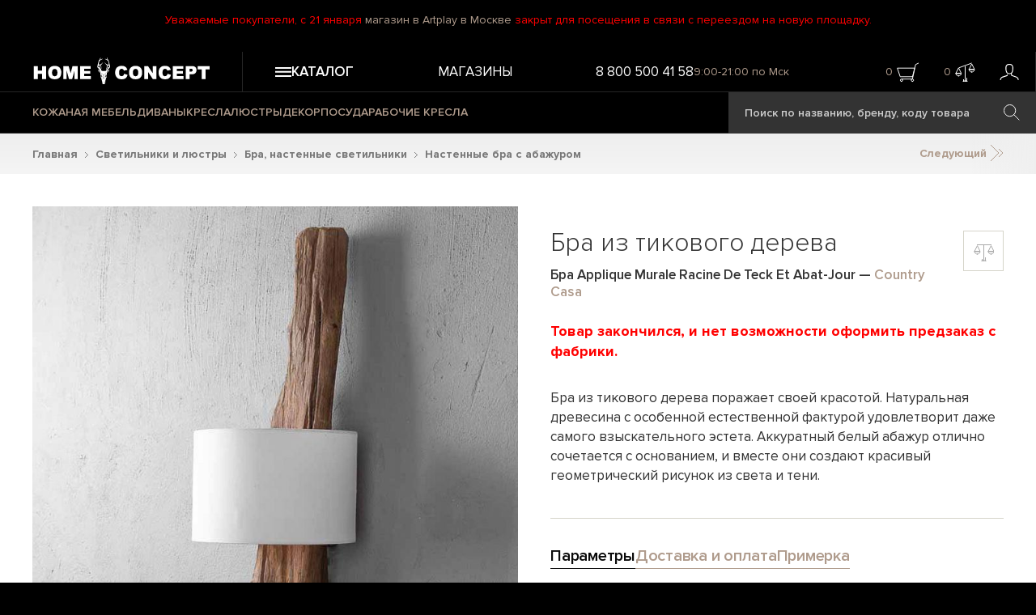

--- FILE ---
content_type: text/html; charset=utf-8
request_url: https://homeconcept.ru/catalog/product/applique-murale-racine-de-teck-et-abat-jour/
body_size: 17008
content:
<!DOCTYPE HTML>
<html lang="ru">
<head>
    <title>Бра Applique Murale Racine De Teck Et Abat-Jour, Country Casa | Home Concept</title>
    <link href="/favicon.ico" rel="icon" type="image/x-icon"/>
    <link href="/favicon.ico" rel="shortcut icon" type="image/x-icon"/>
    <meta name="format-detection" content="telephone=no">
    <meta name="cmsmagazine" content="ec3775270346e81f8bbbb0ded9e61a91"/>
    <meta name="viewport" id="vp" content="width=device-width, initial-scale=1">
    <meta name="theme-color" content="#AF9B8C">
    <meta name="mobile-web-app-capable" content="yes">
    <meta name="apple-mobile-web-app-status-bar-style" content="#AF9B8C">
    <meta name="yandex-verification" content="73c296e5accedd13" />
    <meta name="google-site-verification" content="RuLEfw76oVxpXe3M7xZEpabunYjcvcD6ekveErdLiPE" />
    <meta http-equiv="Content-Type" content="text/html; charset=utf-8" />
<meta name="description" content="Бра из тикового дерева от 43600 руб. Бренд: Country Casa. В наличии или по предзаказу с фабрики. Интерьерные магазины в Москве, Санкт-Петербурге, Оренбурге и Уфе. Доставка по всей России." />
<link rel="canonical" href="https://homeconcept.ru/catalog/product/applique-murale-racine-de-teck-et-abat-jour/" />
<link href="/local/templates/homeconcept2015/styles.css?17536997641106" type="text/css"  data-template-style="true"  rel="stylesheet" />
<link href="/assets/build/css/common.css?1768324707104583" type="text/css"  data-template-style="true"  rel="stylesheet" />
<link href="/assets/build/css/catalog-product.css?176547577880390" type="text/css"  data-template-style="true"  rel="stylesheet" />
<script>if(!window.BX)window.BX={};if(!window.BX.message)window.BX.message=function(mess){if(typeof mess==='object'){for(let i in mess) {BX.message[i]=mess[i];} return true;}};</script>
<script>(window.BX||top.BX).message({"JS_CORE_LOADING":"Загрузка...","JS_CORE_NO_DATA":"- Нет данных -","JS_CORE_WINDOW_CLOSE":"Закрыть","JS_CORE_WINDOW_EXPAND":"Развернуть","JS_CORE_WINDOW_NARROW":"Свернуть в окно","JS_CORE_WINDOW_SAVE":"Сохранить","JS_CORE_WINDOW_CANCEL":"Отменить","JS_CORE_WINDOW_CONTINUE":"Продолжить","JS_CORE_H":"ч","JS_CORE_M":"м","JS_CORE_S":"с","JSADM_AI_HIDE_EXTRA":"Скрыть лишние","JSADM_AI_ALL_NOTIF":"Показать все","JSADM_AUTH_REQ":"Требуется авторизация!","JS_CORE_WINDOW_AUTH":"Войти","JS_CORE_IMAGE_FULL":"Полный размер"});</script>

<script src="/bitrix/js/main/core/core.min.js?1756188522229643"></script>

<script>BX.Runtime.registerExtension({"name":"main.core","namespace":"BX","loaded":true});</script>
<script>BX.setJSList(["\/bitrix\/js\/main\/core\/core_ajax.js","\/bitrix\/js\/main\/core\/core_promise.js","\/bitrix\/js\/main\/polyfill\/promise\/js\/promise.js","\/bitrix\/js\/main\/loadext\/loadext.js","\/bitrix\/js\/main\/loadext\/extension.js","\/bitrix\/js\/main\/polyfill\/promise\/js\/promise.js","\/bitrix\/js\/main\/polyfill\/find\/js\/find.js","\/bitrix\/js\/main\/polyfill\/includes\/js\/includes.js","\/bitrix\/js\/main\/polyfill\/matches\/js\/matches.js","\/bitrix\/js\/ui\/polyfill\/closest\/js\/closest.js","\/bitrix\/js\/main\/polyfill\/fill\/main.polyfill.fill.js","\/bitrix\/js\/main\/polyfill\/find\/js\/find.js","\/bitrix\/js\/main\/polyfill\/matches\/js\/matches.js","\/bitrix\/js\/main\/polyfill\/core\/dist\/polyfill.bundle.js","\/bitrix\/js\/main\/core\/core.js","\/bitrix\/js\/main\/polyfill\/intersectionobserver\/js\/intersectionobserver.js","\/bitrix\/js\/main\/lazyload\/dist\/lazyload.bundle.js","\/bitrix\/js\/main\/polyfill\/core\/dist\/polyfill.bundle.js","\/bitrix\/js\/main\/parambag\/dist\/parambag.bundle.js"]);
</script>
<script>(window.BX||top.BX).message({"LANGUAGE_ID":"ru","FORMAT_DATE":"DD.MM.YYYY","FORMAT_DATETIME":"DD.MM.YYYY HH:MI:SS","COOKIE_PREFIX":"BITRIX_SM","SERVER_TZ_OFFSET":"10800","UTF_MODE":"Y","SITE_ID":"s1","SITE_DIR":"\/","USER_ID":"","SERVER_TIME":1769093455,"USER_TZ_OFFSET":0,"USER_TZ_AUTO":"Y","bitrix_sessid":"ce04498eb13484f1327eeea56c75d993"});</script>


<script>BX.message({"AB_RS_MAX_SIZE":"Выделенный текст слишком большой (максимум 500 символов)","AB_RS_MIN_SIZE":"Необходимо выделить ошибку","AB_RS_SEND_TEXT":"Благодарим за Ваше сообщение, в ближайшее время мы постараемся исправить данную ошибку.","AB_RS_PLACEHOLDER":"Ваш комментарий","AB_RS_TITLE":"Сообщить об ошибке","AB_RS_BUTTON":"Отправить"});</script>
<script type="application/ld+json">{
    "@context": "https://schema.org/",
    "@type": "Product",
    "name": "Бра из тикового дерева",
    "image": [],
    "brand": {
        "@type": "Brand",
        "name": "Country Casa"
    },
    "aggregateRating": {
        "@type": "AggregateRating",
        "ratingValue": "5",
        "ratingCount": "261"
    },
    "offers": {
        "@type": "AggregateOffer",
        "offerCount": 1,
        "lowPrice": null,
        "highPrice": null,
        "priceCurrency": "RUB"
    },
    "additionalProperty": [
        {
            "@type": "PropertyValue",
            "name": "Ширина",
            "value": "38"
        },
        {
            "@type": "PropertyValue",
            "name": "Высота",
            "value": "100"
        },
        {
            "@type": "PropertyValue",
            "name": "Цоколь",
            "value": "E27"
        },
        {
            "@type": "PropertyValue",
            "name": "Мощность лампочки",
            "value": "60"
        },
        {
            "@type": "PropertyValue",
            "name": "Кол-во лампочек",
            "value": "1"
        },
        {
            "@type": "PropertyValue",
            "name": "Лампочка(и) в комплекте",
            "value": "нет"
        },
        {
            "@type": "PropertyValue",
            "name": "Материал",
            "value": "тиковое дерево"
        },
        {
            "@type": "PropertyValue",
            "name": "Вес в упаковке",
            "value": "13"
        },
        {
            "@type": "PropertyValue",
            "name": "Объем в упаковке",
            "value": "0.09"
        },
        {
            "@type": "PropertyValue",
            "name": "Помещение",
            "value": "Гостиная, Кабинет, Кухня-столовая, Спальня, Терраса"
        },
        {
            "@type": "PropertyValue",
            "name": "Бренд",
            "value": "Country Casa"
        },
        {
            "@type": "PropertyValue",
            "name": "Страна бренда",
            "value": "Франция"
        },
        {
            "@type": "PropertyValue",
            "name": "Производство",
            "value": "Индонезия"
        }
    ]
}</script>
<!-- dev2fun module opengraph -->
<meta property="og:title" content="Бра Applique Murale Racine De Teck Et Abat-Jour, Country Casa | Home Concept"/>
<meta property="og:description" content="Бра из тикового дерева от 43600 руб. Бренд: Country Casa. В наличии или по предзаказу с фабрики. Интерьерные магазины в Москве, Санкт-Петербурге, Оренбурге и Уф..."/>
<meta property="og:url" content="https://homeconcept.ru/catalog/product/applique-murale-racine-de-teck-et-abat-jour/"/>
<meta property="og:type" content="website"/>
<meta property="og:site_name" content="Home Concept"/>
<meta property="og:image" content="https://homeconcept.ru/images/hc-logo-schema.png"/>
<meta property="og:locale" content="ru_RU"/>
<meta property="og:image:width" content="400"/>
<meta property="og:image:height" content="400"/>
<meta property="og:image:secure_url" content="https://homeconcept.ru/images/hc-logo-schema.png"/>
<meta property="og:image:type" content="image/png"/>
<!-- /dev2fun module opengraph -->



<script src="/assets/build/js/runtime.js?17654757781469"></script>
<script src="/assets/build/js/0.js?176547577888694"></script>
<script src="/assets/build/js/1.js?176547577812586"></script>
<script src="/assets/build/js/common.js?1765475778326087"></script>
<script src="/local/templates/homeconcept2015/js/script.js?176164976346546"></script>
<script src="/local/components/maximaster/search.title/script.js?170480172410012"></script>
<script src="/assets/build/js/catalog-product.js?1765475778164510"></script>
<script src="/local/components/maximaster/catalog.element/templates/catalog/script.js?176586718023108"></script>
<script src="/local/templates/homeconcept2015/js/jquery.printPage.js?17048017252194"></script>


    <script>
        window.dataLayer = window.dataLayer || [];
        function gtag(){dataLayer.push(arguments);}
        gtag('js', new Date());
        gtag('config', 'AW-866208544');
        gtag('config', 'UA-93490327-2');
    </script>
    </head>
<body class="page-catalog-product">
<div>
        <script>
        //--heightOfBannerTop для расчета высоты слайда на главной
        var heightOfBannerTop = 0;
        document.documentElement.style.setProperty('--heightOfBannerTop', "".concat(heightOfBannerTop, "px"));
    </script>
    	<div class="header__top-text">
        <p>Уважаемые покупатели, с 21 января <a href="/stores/moscow/artplay/">магазин в Artplay в Москве</a> закрыт для посещения в связи с переездом на новую площадку.</p>    </div>
    <div class="header__wrapper js-sticky-header">
        <header class="header">
            <div class="header__row">
                <div class="header__logo-wrapper header__column">
                    <a class="header__logo" href="/">
                        <img src="/assets/images/svg/logo.svg" loading="lazy" class="header__logo-image" alt="Home Concept">
                        <img src="/assets/images/svg/logo-small.svg" loading="lazy" class="header__logo-image--small" alt="Home Concept">
                    </a>
                </div>
                <div class="header__top header__column">
                    <div class="js-header-menu-button header__menu-button">
                        <svg class="header__icon-hamburger">
                            <use xlink:href="#burger-3-lines"></use>
                        </svg>
                        <span>Каталог</span>
                    </div>
                    <div class="header__top-menu">
                        
            <a href="/stores/" class="header__menu-top-item">Магазины</a>
                        </div>
                    <div class="header__top-search">
                        <span class="header__search-icon-wrapper js-header-search-button"></span>
                    </div>
                    <div class="header__top-info">
                        <span class="header__phone">
                            <a href="tel:88005004158" class="phone"><span>8 800 500 41 58</span></a>                        </span>
                        <span class="header__working-time">
                            9:00-21:00 по Мск                        </span>
                    </div>
                    <div class="header__user-info">
                        <div class="header__user-info-basket header-top-basket-block">
                                                        <span class="header__user-info-count span-basket-quantity-item">0</span>
                                                            <span class="header__basket-icon-wrapper js-add-yandex-target-click" data-target="cart_click_header">
                            <svg class="header__basket-icon">
                                <use xlink:href="#basket"></use>
                            </svg>
                        </span>
                                                    </div>
                        <div class="header__user-info-compare header-top-compare-block">
                            <span class="header__user-info-count span-basket-quantity-item">0</span>
                                                            <span class="header__compare-icon-wrapper js-add-yandex-target-click" data-target="compare_click_header">
                            <svg class="header__compare-icon">
                                <use xlink:href="#compare-active"></use>
                            </svg>
                        </span>
                                                    </div>
                        <div class="header__user-info-user">
                            <a href="/personal/" class="header__person-link">
                                                                    <svg class="header__person-icon">
                                        <use xlink:href="#person"></use>
                                    </svg>
                                                            </a>
                        </div>
                    </div>
                </div>
            </div>
            <div class="header__row header__row--bottom">
                <div class="header__column">
                    <div class="header__bottom-menu">
                        
            <a href="/catalog/mebel/f/type_of_material-is-leather/a/" class="header__menu-bottom-item ">КОЖАНАЯ МЕБЕЛЬ</a>
            <a href="/catalog/mebel/sofas/" class="header__menu-bottom-item ">ДИВАНЫ</a>
            <a href="/catalog/mebel/armchairs/" class="header__menu-bottom-item ">КРЕСЛА</a>
            <a href="/catalog/lighting/chandeliers/" class="header__menu-bottom-item ">ЛЮСТРЫ</a>
            <a href="/catalog/decor/" class="header__menu-bottom-item ">ДЕКОР</a>
            <a href="/catalog/tableware/" class="header__menu-bottom-item ">ПОСУДА</a>
            <a href="/catalog/mebel/armchairs/desk-chairs/" class="header__menu-bottom-item yellow">РАБОЧИЕ КРЕСЛА</a>
                        </div>
                        <div id="title-search" class="search-navbar bx_search_container">
        <form class="js-search-form" action="/search/">
            <input id="title-search-input" type="text" name="q" value="" placeholder="Поиск по названию, бренду, коду товара" autocomplete="off" class="search-navbar__text bx_input_text"/>
            <input name="s" type="submit" value="" class="search-navbar__submit icon icon-search" />
        </form>
    </div>
<script>
    BX.ready(function(){
        new JCTitleSearch({
            'AJAX_PAGE' : '/catalog/product/applique-murale-racine-de-teck-et-abat-jour/',
            'CONTAINER_ID': 'title-search',
            'INPUT_ID': 'title-search-input',
            'MIN_QUERY_LEN': 3
        });
    });
</script>

                </div>
            </div>
        </header>
        <div class="header-menu-mobile"></div>
    </div>


<div class="catalog-product__block-wrapper">
    <div class="catalog-product">
        <div class="bx_breadcrumbs__wrapper"><div itemscope itemtype="http://schema.org/BreadcrumbList" class="bx_breadcrumbs" id="bx_breadcrumbs"><ul><li itemprop="itemListElement" itemscope itemtype="http://schema.org/ListItem">      <a itemprop="item" href="//homeconcept.ru/" title="Главная">Главная</a><svg class="icon-arrow-next-7 bx_breadcrumbs__separator">
                            <use xlink:href="#right-arrow-7"></use>
                        </svg>      <meta itemprop="name" content="Главная"/>      <meta itemprop="position" content="1" /></li><li itemprop="itemListElement" itemscope itemtype="http://schema.org/ListItem">      <a itemprop="item" href="//homeconcept.ru/catalog/lighting/" title="Светильники и люстры">Светильники и люстры</a><svg class="icon-arrow-next-7 bx_breadcrumbs__separator">
                            <use xlink:href="#right-arrow-7"></use>
                        </svg>      <meta itemprop="name" content="Светильники и люстры"/>      <meta itemprop="position" content="2" /></li><li itemprop="itemListElement" itemscope itemtype="http://schema.org/ListItem">      <a itemprop="item" href="//homeconcept.ru/catalog/lighting/sconces/" title="Бра, настенные светильники">Бра, настенные светильники</a><svg class="icon-arrow-next-7 bx_breadcrumbs__separator">
                            <use xlink:href="#right-arrow-7"></use>
                        </svg>      <meta itemprop="name" content="Бра, настенные светильники"/>      <meta itemprop="position" content="3" /></li><li itemprop="itemListElement" itemscope itemtype="http://schema.org/ListItem">      <a itemprop="item" href="//homeconcept.ru/catalog/lighting/sconces/sconces-with-shades/" title="Настенные бра с абажуром">Настенные бра с абажуром</a>      <meta itemprop="name" content="Настенные бра с абажуром"/>      <meta itemprop="position" content="4" /></li></ul></div></div>        <div class="catalog-product__navigation">
            <a href="" class="prev-item-link">
                <svg class="icon-arrow-double">
                    <use xlink:href="#arrow-double"></use>
                </svg>
                Предыдущий</a>
            <a href="" class="next-item-link">Следующий
                <svg class="icon-arrow-double">
                    <use xlink:href="#arrow-double"></use>
                </svg></a>
        </div>


            <div class="catalog-product__wrapper">
        <div class="catalog-product__row">
            <div class="catalog-product__col catalog-product__col--left">
                <div class="block-photo">
                    <div class="catalog-product__item-shield-list">
                                                                                                                                            </div>
                    <div class="detail-photo">
                                                <div class="swiper-wrapper catalog-product__image-slider">
                                                                                        <a href="javascript:void(0);">
                                    <picture>
                                        <source srcset="/upload/resize_cache/iblock/797/400_400_0/Applique-Murale-Racine-De-Teck-Et-Abat-Jour-TF006-1-h.jpg " media="(max-width: 440px)">
                                        <img class="catalog-product__one-offer-image" src="/upload/resize_cache/iblock/797/750_750_0/Applique-Murale-Racine-De-Teck-Et-Abat-Jour-TF006-1-h.jpg"
                                             loading="lazy"
                                             alt="Бра из тикового дерева Applique Murale Racine De Teck Et Abat-Jour"/>
                                    </picture>
                                </a>
                                                        
                                                    </div>

                        <div class="catalog-product__image-slider__navigation">
                            <div class="catalog-product__image-slider__navigation-button catalog-product__image-slider__prev swiper-button-disabled" style="">
                                <svg class="icon-arrow-prev">
                                    <use xlink:href="#left-arrow"></use>
                                </svg>
                            </div>
                            <div class="catalog-product__image-slider__navigation-info">
                                <span class="catalog-product__image-slider__current-slide">1</span>&nbsp;/&nbsp;0                            </div>
                            <div class="catalog-product__image-slider__navigation-button catalog-product__image-slider__next swiper-button-disabled" style="">
                                <svg class="icon-arrow-next">
                                    <use xlink:href="#right-arrow"></use>
                                </svg>
                            </div>
                        </div>
                    </div>
                    <div class="small-photos swiper-container">
                        <div class="small-photos__wrapper swiper-wrapper">
                                                                                        <div></div>
                                                            <div></div>
                                                            <div></div>
                                                            <div></div>
                                                            <div></div>
                                                            <div></div>
                                                            <div></div>
                                                            <div></div>
                                                    </div>
                    </div>
                                            <div class="catalog-product__brand-info">
                            <div class="brand-info-block-description">
                                <noindex>
                                                                            <a href="/brands/country-casa/" class="brand-info-logo">
                                            <img src="/upload/resize_cache/iblock/253/140_140_0/logo_Country-Casa.png" alt="" loading="lazy" />
                                        </a>
                                                                        <p>
	 Мы, конечно, заядлые англоманы, но легкость стиля жизни юга Франции нам также близка. Именно в Провансе под воздействием палящего солнца и регулярно налетающего сильного морского ветра Мистраль предметы домашнего обихода очень быстро приобретают винтажный вид, оставаясь при этом абсолютно функциональными. Выдержанная в этом духе коллекция Country Casa (Кантри Каза) поступает к нам из Франции и состоит из разнообразнейших аксессуаров, которые обязательно добавят провансальские нотки в ваш интерьер.
</p>                                </noindex>
                            </div>
                                                    </div>
                    
                    <div class="catalog-product__interiors-container swiper-container">
                        <div class="catalog-product__interiors-wrapper swiper-wrapper">
                                                                                </div>
                    </div>
                </div>
            </div>
            <div class="catalog-product__col catalog-product__col--right">
                <div class="catalog-product__name-wrapper">
                    <h1 class="catalog-product__name">
                                                    <p class="catalog-product__name-text">
                                Бра из тикового дерева                            </p>
                            <span>
                                <span class="catalog-product__offer-name">Бра Applique Murale Racine De Teck Et Abat-Jour</span>
                                                                    — <a href="/brands/country-casa/" class="catalog-product__name-brand">Country Casa</a>
                                                            </span>
                                                                    </h1>
                    <div class="catalog-product__compare-block">
                        <div class="catalog-product__compare-button  js-add-compare js-add-yandex-target-click" data-target="compare_add_product">
                            <svg>
                                <use href="#compare"></use>
                            </svg>
                        </div>
                                            </div>
                </div>
                                
                
                                                                    <p class="catalog-product__no-active">
                        Товар закончился, и нет возможности оформить предзаказ с фабрики.
                    </p>
                                
                                    <div class="item-info-detail-text">
                                                                            <p>Бра из тикового дерева поражает своей красотой. Натуральная древесина с особенной естественной фактурой удовлетворит даже самого взыскательного эстета. Аккуратный белый абажур отлично сочетается с основанием, и вместе они создают красивый геометрический рисунок из света и тени.</p>                                            </div>
                                                                                                <div class="catalog-product__tabs-wrapper">
                                            <div class="line"></div>
                                        <div class="tabs">
                        <div class="tabs-name">
                            <div id="tab1" class="tab active">Параметры</div>
                            <div id="tab2" class="tab tab2">Доставка и оплата</div>
                            <div id="tab3" class="tab tab3">Примерка</div>
                        </div>
                        <div class="body-tabs">
                            <div class="tab1 active">
                                <table class="product-characteristics">
                                                                                                                                                                                                                                                                                                                                                                                                                                                                                                                                                                                                                                                                                                                                                                                                                                                                                                                                                                                                                                                                                                                                                                                                                                                                                                                                                                                                                                                                                                                                                                                                                                                                                                                                                                                                                                                                                                                                                                                                                                                                                                                                                                                                                                                                                                                                                                                                                                                                                                                                                                                                                                                                        <tr>
                                                <td>Ширина</td>
                                                <td>38 см</td>
                                            </tr>
                                                                                                                                                                                                                                                                                                                                <tr>
                                                <td>Высота</td>
                                                <td>100 см</td>
                                            </tr>
                                                                                                                                                                                                                                                                                                                                                                                                                                                                                                                                                                                                                                                                                                                                                                                                                                                                                                                                                                                                                                                                                                                                                                                                                                                                                                                                                                                                                                                                                                                                                                                                                                                                <tr>
                                                <td>Цоколь</td>
                                                <td>E27 </td>
                                            </tr>
                                                                                                                                                                                                                                                <tr>
                                                <td>Мощность лампочки</td>
                                                <td>60 Вт</td>
                                            </tr>
                                                                                                                                                                                                                                                                                                                                                                        <tr>
                                                <td>Кол-во лампочек</td>
                                                <td>1 шт</td>
                                            </tr>
                                                                                                                                                                <tr>
                                                <td>Лампочка(и) в комплекте</td>
                                                <td>нет </td>
                                            </tr>
                                                                                                                                                                                                                                                                                                                                                                                                                <tr>
                                                <td>Материал</td>
                                                <td>тиковое дерево </td>
                                            </tr>
                                                                                                                                                                                                                                                                                                                                                                                                                                                                                                                                                                                                                                                                                                                                                                                                                                                                                                                                                                                                                                                                                                                                                                                                                                                                                                                                <tr>
                                                <td>Вес в упаковке</td>
                                                <td>13 кг</td>
                                            </tr>
                                                                                                                                                                                                        <tr>
                                                <td>Объем в упаковке</td>
                                                <td>0.09 куб. м</td>
                                            </tr>
                                                                                                                                                                                                        <tr>
                                                <td>Помещение</td>
                                                <td>Гостиная, Кабинет, Кухня-столовая, Спальня, Терраса </td>
                                            </tr>
                                                                                                                                                                                                        <tr>
                                                <td>Бренд</td>
                                                <td>Country Casa </td>
                                            </tr>
                                                                                                                                                                <tr>
                                                <td>Страна бренда</td>
                                                <td>Франция </td>
                                            </tr>
                                                                                                                                                                <tr>
                                                <td>Производство</td>
                                                <td>Индонезия </td>
                                            </tr>
                                                                                                                                                    </table>
                            </div>
                            <div class="tab2">
                                <noindex><p>
</p>
<p>
 <b>Оплата:</b> возможна пластиковыми картами, банковским переводом, наличными; на сайте, в наших магазинах, при получении доставки.
</p>
<p>
</p>
<p>
 <b>Доставка:</b> возможна по всей территории Российской Федерации. Осуществляется в ближайшие дни после покупки. Наш ассортимент очень разнообразен по весу и объему, поэтому стоимость и сроки доставки необходимо уточнять у сотрудников магазинов.
</p>
 <a target="_blank" href="/delivery/">Подробнее о Доставке и Оплате</a>
</noindex>                            </div>
                            <div class="tab3">
                                <noindex>
    <p>
        Доставим понравившиеся товары на примерку — выберите то, что гармонично дополнит интерьер и подчеркнёт его
        атмосферу. Услуга доступна в городах, где есть наши розничные магазины – Москва, Санкт-Петербург и Уфа.
    </p>
    <a target="_blank" href="/fitting/">Подробнее о Примерке</a>
</noindex>                            </div>
                        </div>
                    </div>
                </div>

            </div>
        </div>
    </div>
    <div class="catalog-product__bottom"></div>



    <div class="catalog-product__wrapper--white">
        <div class="brands-list content-block content-block--white">
            <h2 class="title">
                <a href="/brands/country-casa/">Country Casa</a>
                <a href="/brands/country-casa/" class="subtext">
                    другие модели бренда
                </a>
                            </h2>

            <div class="catalog-top-items-slider swiper-container">
    <div class="catalog-top-items items-list swiper-wrapper">
                    <div class="item swiper-slide">
                <div class="item__shield-list">
                                                                                                </div>

                <a href="/catalog/product/2-deer-candle-holder/" class="item-link-image">
                                            <span class="item__image-container js-item-image-container active" data-offer-id="217901">
                            <span class="item__image-wrapper">
                                                                    <img loading="lazy" src="/upload/resize_cache/iblock/3ca/wcumhvvkk3jwkfhdwkfruwaqea7a1iol/340_340_2/2-Deer-Candle-Holder-444459-1-h.jpg" class="item__image active" alt="2 Deer Candle Holder">
                                                                    <img loading="lazy" src="/upload/resize_cache/iblock/8ae/inqezn920efpm7rvms9qbjh99o3ajdwy/340_340_2/2-Deer-Candle-Holder-444459-2-h.jpg" class="item__image " alt="">
                                                                    <img loading="lazy" src="/upload/resize_cache/iblock/04e/k1mq3hz4grg8nghamr6rgqyanlvniy0y/340_340_2/2-Deer-Candle-Holder-444459-3-h.jpg" class="item__image " alt="">
                                                                    <img loading="lazy" src="/upload/resize_cache/iblock/9b6/lj1n5ntscaibxvu8oo33y2hktpo2zpcy/340_340_2/2-Deer-Candle-Holder-444459-4-h.jpg" class="item__image " alt="">
                                                                    <img loading="lazy" src="/upload/resize_cache/iblock/078/ozfjdzw8ljbcvuvoxhopa5k9dqz9o9l3/340_340_2/2-Deer-Candle-Holder-444459-5-h.jpg" class="item__image " alt="">
                                                                    <img loading="lazy" src="/upload/resize_cache/iblock/c29/a91diyrfnwfw47bzl2g1jkaegxv6p279/340_340_2/2-Deer-Candle-Holder-444459-6-h.jpg" class="item__image " alt="">
                                                                    <img loading="lazy" src="/upload/resize_cache/iblock/11b/pdfyx7s64hskd8pkdxbkel0xj1172hhy/340_340_2/2-Deer-Candle-Holder-444459-7-h.jpg" class="item__image " alt="">
                                                                    <img loading="lazy" src="/upload/resize_cache/iblock/ed7/qatyom92etd41korppt0r2wk5dxf4f5y/340_340_2/2-Deer-Candle-Holder-444459-8-h.jpg" class="item__image " alt="">
                                                            </span>
                        </span>
                                    </a>
                <div class="item__material-list">
                                                        </div>
                <div class="item-info">
                    <a href="/catalog/product/2-deer-candle-holder/" class="item-name">
                        Подсвечник                        2 Deer Candle Holder                    </a>
                    <div class="item-price">
                                                    5 660  ₽                                            </div>
                </div>
            </div>
                    <div class="item swiper-slide">
                <div class="item__shield-list">
                                                                                                </div>

                <a href="/catalog/product/aged-copper-metal-lantern/" class="item-link-image">
                                            <span class="item__image-container js-item-image-container active" data-offer-id="210168">
                            <span class="item__image-wrapper">
                                                                    <img loading="lazy" src="/upload/resize_cache/iblock/e0e/68aeh6eifclvvckbwmkicesgqxdxmao4/340_340_2/Aged-Copper-Metal-Lantern-422796-1-h.jpg" class="item__image active" alt="Aged Copper Metal Lantern">
                                                                    <img loading="lazy" src="/upload/resize_cache/iblock/617/3k2upwxdxjseiieidz95ma3f0z4uacsu/340_340_2/Aged-Copper-Metal-Lantern-422796-2-h.jpg" class="item__image " alt="">
                                                                    <img loading="lazy" src="/upload/resize_cache/iblock/544/b3sd39eo1rpesph6e7v148vos0ueztsv/340_340_2/Aged-Copper-Metal-Lantern-422796-3-h.jpg" class="item__image " alt="">
                                                                    <img loading="lazy" src="/upload/resize_cache/iblock/7a2/q6tez4pq3bif18g207kyisg3z1sg0m82/340_340_2/Aged-Copper-Metal-Lantern-422796-4-h.jpg" class="item__image " alt="">
                                                                    <img loading="lazy" src="/upload/resize_cache/iblock/434/gd4hgrj1p4jhq9fo2wtps0rfrl0393ue/340_340_2/Aged-Copper-Metal-Lantern-422796-5-h.jpg" class="item__image " alt="">
                                                                    <img loading="lazy" src="/upload/resize_cache/iblock/3a4/pg8h2ahijrao2624vu1b6viui1qhzutb/340_340_2/Aged-Copper-Metal-Lantern-422796-6-h.jpg" class="item__image " alt="">
                                                                    <img loading="lazy" src="/upload/resize_cache/iblock/7de/jfktqhqxdarutw50m5q6g15ui2lstevk/340_340_2/Aged-Copper-Metal-Lantern-422796-7-h.jpg" class="item__image " alt="">
                                                                    <img loading="lazy" src="/upload/resize_cache/iblock/852/f3kub6lua8jgx85vx2x2s899hw4n8pan/340_340_2/Aged-Copper-Metal-Lantern-422796-8-h.jpg" class="item__image " alt="">
                                                                    <img loading="lazy" src="/upload/resize_cache/iblock/61d/42lupn5m9cykbvdqwm8o2cf2feor1vol/340_340_2/Aged-Copper-Metal-Lantern-422796-9-h.jpg" class="item__image " alt="">
                                                                    <img loading="lazy" src="/upload/resize_cache/iblock/8cb/mq3e2jgwapd4rf26pxuuwgpyy1oaq8yn/340_340_2/Aged-Copper-Metal-Lantern-422796-10-h.jpg" class="item__image " alt="">
                                                                    <img loading="lazy" src="/upload/resize_cache/iblock/2c0/yc02x8x8eraty2yw2764i577pd5lpwdl/340_340_2/Aged-Copper-Metal-Lantern-422796-11-h.jpg" class="item__image " alt="">
                                                                    <img loading="lazy" src="/upload/resize_cache/iblock/f98/2ws8hvc0q7snrdahkdj4ke7jn46x8ur1/340_340_2/Aged-Copper-Metal-Lantern-422796-12-h.jpg" class="item__image " alt="">
                                                                    <img loading="lazy" src="/upload/resize_cache/iblock/bc8/o2luzdd43tfj0bgea0zwvdydmuoalemn/340_340_2/Aged-Copper-Metal-Lantern-422796-13-h.jpg" class="item__image " alt="">
                                                                    <img loading="lazy" src="/upload/resize_cache/iblock/82d/nqv0z5rg1lany9kubbwgvqr5uobmwc3i/340_340_2/Aged-Copper-Metal-Lantern-422796-14-h.jpg" class="item__image " alt="">
                                                                    <img loading="lazy" src="/upload/resize_cache/iblock/c5f/s9git3o8ktjsgef02xpzhff4tjpg2mpx/340_340_2/Aged-Copper-Metal-Lantern-422796-15-h.jpg" class="item__image " alt="">
                                                                    <img loading="lazy" src="/upload/resize_cache/iblock/d3e/bzdcbx2lzdg10x5qu1m0uybu0fzmss0f/340_340_2/Aged-Copper-Metal-Lantern-422796-16-h.jpg" class="item__image " alt="">
                                                            </span>
                        </span>
                                    </a>
                <div class="item__material-list">
                                                        </div>
                <div class="item-info">
                    <a href="/catalog/product/aged-copper-metal-lantern/" class="item-name">
                        Подсвечник                        Aged Copper Metal Lantern                    </a>
                    <div class="item-price">
                                                    13 900  ₽                                            </div>
                </div>
            </div>
                    <div class="item swiper-slide">
                <div class="item__shield-list">
                                                                                                </div>

                <a href="/catalog/product/aged-gray-metal-lantern-house-shape/" class="item-link-image">
                                            <span class="item__image-container js-item-image-container active" data-offer-id="217899">
                            <span class="item__image-wrapper">
                                                                    <img loading="lazy" src="/upload/resize_cache/iblock/e74/6ucvu2gm31k6y0delzd1yep7dfngy7fg/340_340_2/Aged-Gray-Metal-Lantern-House-Shape-444457-1-h.jpg" class="item__image active" alt="Aged Gray Metal Lantern House Shape">
                                                                    <img loading="lazy" src="/upload/resize_cache/iblock/b76/3wd0xktzg9noxyxtsvajjxtnls1km4fq/340_340_2/Aged-Gray-Metal-Lantern-House-Shape-444457-2-h.jpg" class="item__image " alt="">
                                                                    <img loading="lazy" src="/upload/resize_cache/iblock/dc4/v6ff6olaepgd0375o9i61rcr3krqqrqf/340_340_2/Aged-Gray-Metal-Lantern-House-Shape-444457-3-h.jpg" class="item__image " alt="">
                                                                    <img loading="lazy" src="/upload/resize_cache/iblock/0d0/1k43ubia3l5mdim5wtdudlnyt3ckagvi/340_340_2/Aged-Gray-Metal-Lantern-House-Shape-444457-4-h.jpg" class="item__image " alt="">
                                                                    <img loading="lazy" src="/upload/resize_cache/iblock/dcb/no6rsgd1eehjolzvkdtvo847yg3mm2wu/340_340_2/Aged-Gray-Metal-Lantern-House-Shape-444457-5-h.jpg" class="item__image " alt="">
                                                                    <img loading="lazy" src="/upload/resize_cache/iblock/387/0gzlua8mj0b3nozjrsbzqnudz88q8wlv/340_340_2/Aged-Gray-Metal-Lantern-House-Shape-444457-6-h.jpg" class="item__image " alt="">
                                                                    <img loading="lazy" src="/upload/resize_cache/iblock/4ad/e6btw4pubzozi382ps80xybxcpb3p10q/340_340_2/Aged-Gray-Metal-Lantern-House-Shape-444457-7-h.jpg" class="item__image " alt="">
                                                                    <img loading="lazy" src="/upload/resize_cache/iblock/bf6/x2qfbw2ds0608z05knwv1qnrt94zxp8r/340_340_2/Aged-Gray-Metal-Lantern-House-Shape-444457-8-h.jpg" class="item__image " alt="">
                                                                    <img loading="lazy" src="/upload/resize_cache/iblock/bff/a0l00x1ryqni2h0yvox2v5heijieveu0/340_340_2/Aged-Gray-Metal-Lantern-House-Shape-444457-9-h.jpg" class="item__image " alt="">
                                                                    <img loading="lazy" src="/upload/resize_cache/iblock/53e/gcaipauy35qca1qz9dif613hoawb9ypj/340_340_2/Aged-Gray-Metal-Lantern-House-Shape-444457-10-h.jpg" class="item__image " alt="">
                                                                    <img loading="lazy" src="/upload/resize_cache/iblock/e34/kk635ltgm0bmqcz2luiur73rqwsrwhn8/340_340_2/Aged-Gray-Metal-Lantern-House-Shape-444457-11-h.jpg" class="item__image " alt="">
                                                                    <img loading="lazy" src="/upload/resize_cache/iblock/e5e/rsvtwodai22gd5asz3ai6afk1wsg7o7y/340_340_2/Aged-Gray-Metal-Lantern-House-Shape-444457-12-h.jpg" class="item__image " alt="">
                                                                    <img loading="lazy" src="/upload/resize_cache/iblock/acf/zbjbyx3zgurc2ooack9n6bd2ni1pm1vp/340_340_2/Aged-Gray-Metal-Lantern-House-Shape-444457-13-h.jpg" class="item__image " alt="">
                                                            </span>
                        </span>
                                    </a>
                <div class="item__material-list">
                                                        </div>
                <div class="item-info">
                    <a href="/catalog/product/aged-gray-metal-lantern-house-shape/" class="item-name">
                        Подсвечник                        Aged Gray Metal Lantern House Shape                    </a>
                    <div class="item-price">
                                                    9 340  ₽                                            </div>
                </div>
            </div>
                    <div class="item swiper-slide">
                <div class="item__shield-list">
                                                                                                </div>

                <a href="/catalog/product/aged-metal-round-mirror/" class="item-link-image">
                                            <span class="item__image-container js-item-image-container active" data-offer-id="210167">
                            <span class="item__image-wrapper">
                                                                    <img loading="lazy" src="/upload/resize_cache/iblock/a1b/tjm7as2dq0c06pv53xwyj2ujnmi7lcox/340_340_2/Aged-Metal-Round-Mirror-422795-1-h.jpg" class="item__image active" alt="Aged Metal Round Mirror">
                                                                    <img loading="lazy" src="/upload/resize_cache/iblock/630/mytmh3ifbthvi4v93dttz6d3vxrheqha/340_340_2/Aged-Metal-Round-Mirror-422795-2-h.jpg" class="item__image " alt="">
                                                                    <img loading="lazy" src="/upload/resize_cache/iblock/f46/ckq7613456xid8mf3bu4u6zrjnh1e1l8/340_340_2/Aged-Metal-Round-Mirror-422795-3-h.jpg" class="item__image " alt="">
                                                                    <img loading="lazy" src="/upload/resize_cache/iblock/d50/mka16ujemu09ilyu7tuxt2ylg87j7670/340_340_2/Aged-Metal-Round-Mirror-422795-4-h.jpg" class="item__image " alt="">
                                                                    <img loading="lazy" src="/upload/resize_cache/iblock/281/5b6r6f4x9rdmn20uw80yqf1cklxfah31/340_340_2/Aged-Metal-Round-Mirror-422795-5-h.jpg" class="item__image " alt="">
                                                                    <img loading="lazy" src="/upload/resize_cache/iblock/225/qh67k03uecrza85gvhtxqrtacbyk6370/340_340_2/Aged-Metal-Round-Mirror-422795-6-h.jpg" class="item__image " alt="">
                                                                    <img loading="lazy" src="/upload/resize_cache/iblock/e88/zz3n8q3683yf4bdl5iyu4ijg9358up23/340_340_2/Aged-Metal-Round-Mirror-422795-7-h.jpg" class="item__image " alt="">
                                                                    <img loading="lazy" src="/upload/resize_cache/iblock/408/n9mwjalcpkw2ahqpym03rzsbqu4ao8dv/340_340_2/Aged-Metal-Round-Mirror-422795-8-h.jpg" class="item__image " alt="">
                                                                    <img loading="lazy" src="/upload/resize_cache/iblock/f23/hxenxhiiezihb2hvdzl9p3fs3ci094g7/340_340_2/Aged-Metal-Round-Mirror-int-h.jpg" class="item__image " alt="">
                                                            </span>
                        </span>
                                    </a>
                <div class="item__material-list">
                                                        </div>
                <div class="item-info">
                    <a href="/catalog/product/aged-metal-round-mirror/" class="item-name">
                        Настольное зеркало                        Aged Metal Round Mirror                    </a>
                    <div class="item-price">
                                                    6 070  ₽                                            </div>
                </div>
            </div>
                    <div class="item swiper-slide">
                <div class="item__shield-list">
                                                                                                </div>

                <a href="/catalog/product/bamboo-and-marble-bear-tray/" class="item-link-image">
                                            <span class="item__image-container js-item-image-container active" data-offer-id="210181">
                            <span class="item__image-wrapper">
                                                                    <img loading="lazy" src="/upload/resize_cache/iblock/165/r8m0r046kg6pb0v3heb4bhx9gisxtjbs/340_340_2/Bamboo-And-Marble-Bear-Tray-422809-1-h.jpg" class="item__image active" alt="Bamboo And Marble Bear Tray">
                                                                    <img loading="lazy" src="/upload/resize_cache/iblock/9cc/u3tym36y7c30yfrduc1rkmlaen2apubm/340_340_2/Bamboo-And-Marble-Bear-Tray-422809-2-h.jpg" class="item__image " alt="">
                                                                    <img loading="lazy" src="/upload/resize_cache/iblock/b03/4g5i1layl58ac37c8j5yu9pv300duuh2/340_340_2/Bamboo-And-Marble-Bear-Tray-422809-3-h.jpg" class="item__image " alt="">
                                                                    <img loading="lazy" src="/upload/resize_cache/iblock/fde/xn1ad40hyz1ae6ec9w9ymwbnoy8s7jns/340_340_2/Bamboo-And-Marble-Bear-Tray-422809-4-h.jpg" class="item__image " alt="">
                                                                    <img loading="lazy" src="/upload/resize_cache/iblock/118/dd49yuruqaea3hpwv36t2mvchyp3irbq/340_340_2/Bamboo-And-Marble-Bear-Tray-422809-5-h.jpg" class="item__image " alt="">
                                                                    <img loading="lazy" src="/upload/resize_cache/iblock/3f1/jbeeo8jsl7lyp3ri29bxwb1ex6jbo1xr/340_340_2/Bamboo-And-Marble-Bear-Tray-422809-6-h.jpg" class="item__image " alt="">
                                                                    <img loading="lazy" src="/upload/resize_cache/iblock/1b1/1diru3wyo9mqgjulqdewgsj3rgsu3fep/340_340_2/Bamboo-And-Marble-Bear-Tray-422809-7-h.jpg" class="item__image " alt="">
                                                                    <img loading="lazy" src="/upload/resize_cache/iblock/90c/xxobdcrkd4yfg8yxmlmaxdcov4bo2xv0/340_340_2/Bamboo-And-Marble-Bear-Tray-422809-8-h.jpg" class="item__image " alt="">
                                                            </span>
                        </span>
                                    </a>
                <div class="item__material-list">
                                                        </div>
                <div class="item-info">
                    <a href="/catalog/product/bamboo-and-marble-bear-tray/" class="item-name">
                        Сервировочная доска                        Bamboo And Marble Bear Tray                    </a>
                    <div class="item-price">
                                                    4 180  ₽                                            </div>
                </div>
            </div>
            </div>
</div><script>
    if(!window.offerMaterials){
        window.offerMaterials = {};
    }
    window.offerMaterials = Object.assign(window.offerMaterials, []);

    $(function()
    {
        $('.items-list .item').each(function (){
            let $this = $(this);
            let $gallery = $this.find('.js-item-image-container.active');
            if($gallery.length) {
                imageCursorGallery($gallery, {
                    pagination: true,
                    touchEventsEnable: $this.closest('.swiper-container').length === 0
                });
            }
        });
    });
</script>
        </div>
    </div>
    
        <div class="catalog-product__wrapper--white catalog-product__products-section__wrapper">
        <div class="catalog-product__products-section content-block content-block--white">
            <h2 class="title">
                <a href="/catalog/lighting/sconces/sconces-with-shades/">Настенные бра с абажуром</a>
                <a href="/catalog/lighting/sconces/sconces-with-shades/" class="subtext">
                    другие модели раздела
                </a>
                                    <span class="text-right">Другой раздел — <a href="/catalog/lighting/sconces/crystal-sconces/" >Хрустальные настенные бра</a></span>
                            </h2>

            <div class="catalog-top-items-slider swiper-container">
    <div class="catalog-top-items items-list swiper-wrapper">
                    <div class="item swiper-slide">
                <div class="item__shield-list">
                                                                                                </div>

                <a href="/catalog/product/a215-outline-simple-wall-lamp/" class="item-link-image">
                                            <span class="item__image-container js-item-image-container active" data-offer-id="109976">
                            <span class="item__image-wrapper">
                                                                    <img loading="lazy" src="/upload/webp/resize_cache/iblock/521/az80e07i9wpv4cujcdmwm8fntjprpyfa/340_340_2/A215-Outline-Simple-Wall-Lamp_White-Cotton-1-h.webp" class="item__image active" alt="A215 Outline Simple Wall Lamp">
                                                                    <img loading="lazy" src="/upload/webp/resize_cache/iblock/08b/amjl3dmhekmaph9y3ovrkry1kbhu5ytt/340_340_2/A215-Outline-Simple-Wall-Lamp_White-Cotton-2-h.webp" class="item__image " alt="">
                                                                    <img loading="lazy" src="/upload/webp/resize_cache/iblock/634/6g0s4c31he311y1gzum4qrvebtdizqsk/340_340_2/A215-Outline-Simple-Wall-Lamp_White-Cotton-3-h.webp" class="item__image " alt="">
                                                                    <img loading="lazy" src="/upload/webp/resize_cache/iblock/2bb/wuv437ny1njve7fa1l5q8yikdvwifu9s/340_340_2/A215-Outline-Simple-Wall-Lamp_White-Cotton-4-h.webp" class="item__image " alt="">
                                                                    <img loading="lazy" src="/upload/webp/resize_cache/iblock/205/3sxm86ttoxetdtcl18qs33uszproe0ho/340_340_2/A215-Outline-Simple-Wall-Lamp_White-Cotton-5-h.webp" class="item__image " alt="">
                                                                    <img loading="lazy" src="/upload/webp/resize_cache/iblock/ba5/pt2zb5yweet9u6m3at5fd08ioulvk72g/340_340_2/A215-Outline-Simple-Wall-Lamp_White-Cotton-6-h.webp" class="item__image " alt="">
                                                                    <img loading="lazy" src="/upload/webp/resize_cache/iblock/a77/3ftjgm53y1ll3f8fyrwb9vrh6ru6ukio/340_340_2/A215-Outline-Simple-Wall-Lamp_White-Cotton-7-h.webp" class="item__image " alt="">
                                                                    <img loading="lazy" src="/upload/webp/resize_cache/iblock/6ed/kcrcqzgh093j16fhiw0l6oujbps8z83i/340_340_2/A215-Outline-Simple-Wall-Lamp_White-Cotton-8-h.webp" class="item__image " alt="">
                                                                    <img loading="lazy" src="/upload/webp/resize_cache/iblock/d22/6wbrast28wgejdcp9n2sx8kotw18kr8k/340_340_2/A215-Outline-Simple-Wall-Lamp_White-Cotton-9-h.webp" class="item__image " alt="">
                                                                    <img loading="lazy" src="/upload/webp/resize_cache/iblock/027/c7as01fpu2dcxdqff0slk3zekifubdyr/340_340_2/A215-Outline-Simple-Wall-Lamp_White-Cotton-10-h.webp" class="item__image " alt="">
                                                                    <img loading="lazy" src="/upload/webp/resize_cache/iblock/732/fvoelaqltqb3nr9snyvp8wadwv9ewacq/340_340_2/A215-Outline-Simple-Wall-Lamp_White-Cotton-11-h.webp" class="item__image " alt="">
                                                                    <img loading="lazy" src="/upload/webp/resize_cache/iblock/90d/jhkethkodn3pby9j5ixc1q3i8g0blh4p/340_340_2/A215-Outline-Simple-Wall-Lamp_White-Cotton-12-h.webp" class="item__image " alt="">
                                                                    <img loading="lazy" src="/upload/webp/resize_cache/iblock/968/0e088m1p85utw75afhbwi1n0tuu3b8p8/340_340_2/A215-Outline-Simple-Wall-Lamp_White-Cotton-13-h.webp" class="item__image " alt="">
                                                                    <img loading="lazy" src="/upload/webp/resize_cache/iblock/866/upt7z6k5931lqzqgoruah1nle0ltso0n/340_340_2/A215-Outline-Simple-Wall-Lamp_White-Cotton-14-h.webp" class="item__image " alt="">
                                                                    <img loading="lazy" src="/upload/webp/resize_cache/iblock/984/r0toty6mpr9ldawyj3lgyc50lznmgm1s/340_340_2/A215-Outline-Simple-Wall-Lamp_White-Cotton-15-h.webp" class="item__image " alt="">
                                                            </span>
                        </span>
                                    </a>
                <div class="item__material-list">
                                                        </div>
                <div class="item-info">
                    <a href="/catalog/product/a215-outline-simple-wall-lamp/" class="item-name">
                        Бра                        A215 Outline Simple Wall Lamp                    </a>
                    <div class="item-price">
                                                    73 500  ₽                                            </div>
                </div>
            </div>
                    <div class="item swiper-slide">
                <div class="item__shield-list">
                                                                                                </div>

                <a href="/catalog/product/a264-oakline-sconce/" class="item-link-image">
                                            <span class="item__image-container js-item-image-container active" data-offer-id="167056">
                            <span class="item__image-wrapper">
                                                                    <img loading="lazy" src="/upload/webp/resize_cache/iblock/5e5/m6729cdspgz4ivdclw3khjvvlz1gf9tj/340_340_2/A264-Oakline-Sconce-388300-1-h.webp" class="item__image active" alt="A264 Oakline Sconce">
                                                                    <img loading="lazy" src="/upload/webp/resize_cache/iblock/1a7/gx8e04joctiv1q21ge02un00sdzm0d7s/340_340_2/A264-Oakline-Sconce-388300-2-h.webp" class="item__image " alt="">
                                                                    <img loading="lazy" src="/upload/webp/resize_cache/iblock/712/qu34402c8bgrtzrzis3n0ash1c8y5bok/340_340_2/A264-Oakline-Sconce-388300-3-h.webp" class="item__image " alt="">
                                                                    <img loading="lazy" src="/upload/webp/resize_cache/iblock/4bd/j00ag0powl84cbgkqsalfaf76whxs9cr/340_340_2/A264-Oakline-Sconce-388300-4-h.webp" class="item__image " alt="">
                                                                    <img loading="lazy" src="/upload/webp/resize_cache/iblock/fe0/58htphuho8op27cbcapppczxm2vtsqto/340_340_2/A264-Oakline-Sconce-388300-5-h.webp" class="item__image " alt="">
                                                                    <img loading="lazy" src="/upload/webp/resize_cache/iblock/a59/al20w2h7sl31se4z45eq2dpuy6jy3qi9/340_340_2/A264-Oakline-Sconce-388300-6-h.webp" class="item__image " alt="">
                                                                    <img loading="lazy" src="/upload/webp/resize_cache/iblock/53b/lsh85559liz2a39uknmnbveaua34i3t1/340_340_2/A264-Oakline-Sconce-388300-7-h.webp" class="item__image " alt="">
                                                                    <img loading="lazy" src="/upload/webp/resize_cache/iblock/eef/839iwv7k560g7o3kzi6rg03cz2qg0w2v/340_340_2/A264-Oakline-Sconce-388300-8-h.webp" class="item__image " alt="">
                                                                    <img loading="lazy" src="/upload/webp/resize_cache/iblock/fdb/5dxqdwhn5z8vtyq50p8e4adtjhp0n6wi/340_340_2/A264-Oakline-Sconce-388300-9-h.webp" class="item__image " alt="">
                                                                    <img loading="lazy" src="/upload/webp/resize_cache/iblock/cca/j815y2wszmjxwen3ua1i3i2o8ttm8w85/340_340_2/A264-Oakline-Sconce-388300-10-h.webp" class="item__image " alt="">
                                                                    <img loading="lazy" src="/upload/webp/resize_cache/iblock/10c/08cn7oaqtpx988gkbq0lkwfuxao7v624/340_340_2/A264-Oakline-Sconce-388300-11-h.webp" class="item__image " alt="">
                                                                    <img loading="lazy" src="/upload/webp/resize_cache/iblock/992/51jla6bi0jabzmxasnb17ft7yo2z6cs8/340_340_2/A264-Oakline-Sconce-388300-12-h.webp" class="item__image " alt="">
                                                                    <img loading="lazy" src="/upload/webp/resize_cache/iblock/c8c/n9kkoz3jhrenekewxhgphqxb7kjzets6/340_340_2/A264-Oakline-Sconce-388300-13-h.webp" class="item__image " alt="">
                                                                    <img loading="lazy" src="/upload/webp/resize_cache/iblock/d65/pywmqmxh5f524vqbak9rikoii8a1t8jg/340_340_2/A264-Oakline-Sconce-388300-14-h.webp" class="item__image " alt="">
                                                                    <img loading="lazy" src="/upload/webp/resize_cache/iblock/307/iuoehaj9biz746u8aawu6urcuq7isjfk/340_340_2/A264-Oakline-Sconce_White-Cotton-int-h.webp" class="item__image " alt="">
                                                            </span>
                        </span>
                                    </a>
                <div class="item__material-list">
                                                        </div>
                <div class="item-info">
                    <a href="/catalog/product/a264-oakline-sconce/" class="item-name">
                        Бра                        A264 Oakline Sconce                    </a>
                    <div class="item-price">
                                                    122 500  ₽                                            </div>
                </div>
            </div>
                    <div class="item swiper-slide">
                <div class="item__shield-list">
                                                                                                </div>

                <a href="/catalog/product/leather-copper-wallsconce-with-shade-beige-linen/" class="item-link-image">
                                            <span class="item__image-container js-item-image-container active" data-offer-id="207174">
                            <span class="item__image-wrapper">
                                                                    <img loading="lazy" src="/upload/webp/resize_cache/iblock/fdf/ex4jg639ccozvmy1rjjuyakzqb7d65r5/340_340_2/Leather-Copper-Wallsconce-With-Shade-Beige-Linen-52912210-7538220B-1-h.webp" class="item__image active" alt="Leather Copper Wallsconce With Shade Beige Linen">
                                                                    <img loading="lazy" src="/upload/webp/resize_cache/iblock/2e9/dbrh00elh4zc397nqp7teui7ry76qtnb/340_340_2/Leather-Copper-Wallsconce-With-Shade-Beige-Linen-52912210-7538220B-2-h.webp" class="item__image " alt="">
                                                                    <img loading="lazy" src="/upload/webp/resize_cache/iblock/672/g5xggcl21up1ykp6vat7h6iw3a6xr5d3/340_340_2/Wallsconce-With-Leather-And-Copper-52912210-6-h.webp" class="item__image " alt="">
                                                                    <img loading="lazy" src="/upload/webp/resize_cache/iblock/25d/ykzztffn0cgvb6mwa0cvrt0tffu40npf/340_340_2/Wallsconce-With-Leather-And-Copper-52912210-7-h.webp" class="item__image " alt="">
                                                                    <img loading="lazy" src="/upload/webp/resize_cache/iblock/f6c/rsegd17u0omfw8whsojjxj1ruwws9zrn/340_340_2/Wallsconce-With-Leather-And-Copper-52912210-8-h.webp" class="item__image " alt="">
                                                                    <img loading="lazy" src="/upload/webp/resize_cache/iblock/e76/qy79xwccske3hm0aczcc7l1zi60yvx0m/340_340_2/Wallsconce-With-Leather-And-Copper-52912210-10-h.webp" class="item__image " alt="">
                                                                    <img loading="lazy" src="/upload/webp/resize_cache/iblock/439/rii9wg7pp1xwtaktj4v9pjx90tjlo3lh/340_340_2/Cylindrical-Shade-Beige-Linen-20-cm-384251-4-h.webp" class="item__image " alt="">
                                                            </span>
                        </span>
                                    </a>
                <div class="item__material-list">
                                                        </div>
                <div class="item-info">
                    <a href="/catalog/product/leather-copper-wallsconce-with-shade-beige-linen/" class="item-name">
                        Бра                        Leather Copper Wallsconce With Shade Beige Linen                    </a>
                    <div class="item-price">
                                                    56 500  ₽                                            </div>
                </div>
            </div>
                    <div class="item swiper-slide">
                <div class="item__shield-list">
                                                                                                </div>

                <a href="/catalog/product/wall-lamp-parrot-percy-with-turquoise-shade/" class="item-link-image">
                                            <span class="item__image-container js-item-image-container active" data-offer-id="209148">
                            <span class="item__image-wrapper">
                                                                    <img loading="lazy" src="/upload/resize_cache/iblock/877/76jvifq75xty1tujpko1maydujpw51lw/340_340_2/Wall-Lamp-Parrot-Percy-With-Turquoise-Shade-421804-1-h.jpg" class="item__image active" alt="Wall Lamp Parrot Percy With Turquoise Shade">
                                                                    <img loading="lazy" src="/upload/resize_cache/iblock/3a4/3mq4z8mafsgw82kpkatwy48dwu9sclhz/340_340_2/Wall-Lamp-Parrot-Percy-With-Turquoise-Shade-421804-2-h.jpg" class="item__image " alt="">
                                                                    <img loading="lazy" src="/upload/resize_cache/iblock/149/ke73jjofve4s32ar21rrrhn0mh9pmvbt/340_340_2/Wall-Lamp-Parrot-Percy-With-Turquoise-Shade-421804-3-h.jpg" class="item__image " alt="">
                                                                    <img loading="lazy" src="/upload/resize_cache/iblock/bac/m0n0dbdcv1dqrzp5fcr7q29f02318iob/340_340_2/Wall-Lamp-Parrot-Percy-With-Turquoise-Shade-421804-4-h.jpg" class="item__image " alt="">
                                                                    <img loading="lazy" src="/upload/resize_cache/iblock/7f3/82658ca07ww2r7nmhakdyh23mlcp9r8s/340_340_2/Wall-Lamp-Parrot-Percy-With-Turquoise-Shade-421804-5-h.jpg" class="item__image " alt="">
                                                                    <img loading="lazy" src="/upload/resize_cache/iblock/519/cdsj0uz0fawi1j4wbonyzx1u8uoeeetr/340_340_2/Wall-Lamp-Parrot-Percy-With-Turquoise-Shade-421804-6-h.jpg" class="item__image " alt="">
                                                                    <img loading="lazy" src="/upload/resize_cache/iblock/9de/g13thujefh4yt0romh1ge133j5w8vi54/340_340_2/Wall-Lamp-Parrot-Percy-With-Turquoise-Shade-421804-7-h.jpg" class="item__image " alt="">
                                                                    <img loading="lazy" src="/upload/resize_cache/iblock/893/no7351gn75vzj8yxfhidu54uwuqke718/340_340_2/Wall-Lamp-Parrot-Percy-With-Turquoise-Shade-421804-8-h.jpg" class="item__image " alt="">
                                                                    <img loading="lazy" src="/upload/resize_cache/iblock/fc9/lzeoa8twqladsy06vcst8hkko8e473mw/340_340_2/Wall-Lamp-Parrot-Percy-With-Turquoise-Shade-421804-9-h.jpg" class="item__image " alt="">
                                                                    <img loading="lazy" src="/upload/resize_cache/iblock/ea6/3i6bx0ax1tkrwmp23jluld8e2peo8nmv/340_340_2/Wall-Lamp-Parrot-Percy-With-Turquoise-Shade-421804-10-h.jpg" class="item__image " alt="">
                                                                    <img loading="lazy" src="/upload/resize_cache/iblock/ef3/zo4a3vv9e6bmjjv0ueyhooo0hoe6jxsg/340_340_2/Wall-Lamp-Parrot-Percy-With-Turquoise-Shade-421804-int-1-h.jpg" class="item__image " alt="">
                                                            </span>
                        </span>
                                    </a>
                <div class="item__material-list">
                                                        </div>
                <div class="item-info">
                    <a href="/catalog/product/wall-lamp-parrot-percy-with-turquoise-shade/" class="item-name">
                        Бра                        Wall Lamp Parrot Percy With Turquoise Shade                    </a>
                    <div class="item-price">
                                                    16 300  ₽                                            </div>
                </div>
            </div>
                    <div class="item swiper-slide">
                <div class="item__shield-list">
                                                                <div class="shield shield__discount">Уценка</div>
                                                                            </div>

                <a href="/catalog/product/wall-lamp-parrot-percy-with-turquoise-shade-discount2/" class="item-link-image">
                                            <span class="item__image-container js-item-image-container active" data-offer-id="228486">
                            <span class="item__image-wrapper">
                                                                    <img loading="lazy" src="/upload/resize_cache/iblock/bf0/6lm8jkzp4ss76dknol8lqgpm1c8qclxp/340_340_2/Wall-Lamp-Parrot-Percy-With-Turquoise-Shade-discount2-50364dis2-1-h.jpg" class="item__image active" alt="Wall Lamp Parrot Percy With Turquoise Shade discount2">
                                                                    <img loading="lazy" src="/upload/resize_cache/iblock/e19/40ik9cyk481dynx9r3bqxp6rxe8o4me6/340_340_2/Wall-Lamp-Parrot-Percy-With-Turquoise-Shade-discount2-50364dis2-2-h.jpg" class="item__image " alt="">
                                                                    <img loading="lazy" src="/upload/resize_cache/iblock/f39/i8615hvdbogt5iavrqqjbozpvnhiuzts/340_340_2/Wall-Lamp-Parrot-Percy-With-Turquoise-Shade-discount2-50364dis2-3-h.jpg" class="item__image " alt="">
                                                                    <img loading="lazy" src="/upload/resize_cache/iblock/fb0/k9h3z32jugu13gwi5jh6f53tfesolggv/340_340_2/Wall-Lamp-Parrot-Percy-With-Turquoise-Shade-discount2-50364dis2-4-h.jpg" class="item__image " alt="">
                                                            </span>
                        </span>
                                    </a>
                <div class="item__material-list">
                                                        </div>
                <div class="item-info">
                    <a href="/catalog/product/wall-lamp-parrot-percy-with-turquoise-shade-discount2/" class="item-name">
                        Бра                        Wall Lamp Parrot Percy With Turquoise Shade discount2                    </a>
                    <div class="item-price">
                                                    13 050  ₽                                            </div>
                </div>
            </div>
            </div>
</div><script>
    if(!window.offerMaterials){
        window.offerMaterials = {};
    }
    window.offerMaterials = Object.assign(window.offerMaterials, {'109976':{'name':'хлопок White Cotton','offerName':'Бра A215 Outline Simple Wall Lamp хлопок White Cotton','image':'/upload/resize_cache/iblock/01c/28_28_2/BN_White-b.jpg','offerImages':[{'preview':'/upload/webp/resize_cache/iblock/521/az80e07i9wpv4cujcdmwm8fntjprpyfa/340_340_2/A215-Outline-Simple-Wall-Lamp_White-Cotton-1-h.webp','imageId':'355702'},{'preview':'/upload/webp/resize_cache/iblock/08b/amjl3dmhekmaph9y3ovrkry1kbhu5ytt/340_340_2/A215-Outline-Simple-Wall-Lamp_White-Cotton-2-h.webp','imageId':'355703'},{'preview':'/upload/webp/resize_cache/iblock/634/6g0s4c31he311y1gzum4qrvebtdizqsk/340_340_2/A215-Outline-Simple-Wall-Lamp_White-Cotton-3-h.webp','imageId':'355704'},{'preview':'/upload/webp/resize_cache/iblock/2bb/wuv437ny1njve7fa1l5q8yikdvwifu9s/340_340_2/A215-Outline-Simple-Wall-Lamp_White-Cotton-4-h.webp','imageId':'355705'},{'preview':'/upload/webp/resize_cache/iblock/205/3sxm86ttoxetdtcl18qs33uszproe0ho/340_340_2/A215-Outline-Simple-Wall-Lamp_White-Cotton-5-h.webp','imageId':'355706'},{'preview':'/upload/webp/resize_cache/iblock/ba5/pt2zb5yweet9u6m3at5fd08ioulvk72g/340_340_2/A215-Outline-Simple-Wall-Lamp_White-Cotton-6-h.webp','imageId':'355707'},{'preview':'/upload/webp/resize_cache/iblock/a77/3ftjgm53y1ll3f8fyrwb9vrh6ru6ukio/340_340_2/A215-Outline-Simple-Wall-Lamp_White-Cotton-7-h.webp','imageId':'355708'},{'preview':'/upload/webp/resize_cache/iblock/6ed/kcrcqzgh093j16fhiw0l6oujbps8z83i/340_340_2/A215-Outline-Simple-Wall-Lamp_White-Cotton-8-h.webp','imageId':'355709'},{'preview':'/upload/webp/resize_cache/iblock/d22/6wbrast28wgejdcp9n2sx8kotw18kr8k/340_340_2/A215-Outline-Simple-Wall-Lamp_White-Cotton-9-h.webp','imageId':'355710'},{'preview':'/upload/webp/resize_cache/iblock/027/c7as01fpu2dcxdqff0slk3zekifubdyr/340_340_2/A215-Outline-Simple-Wall-Lamp_White-Cotton-10-h.webp','imageId':'355711'},{'preview':'/upload/webp/resize_cache/iblock/732/fvoelaqltqb3nr9snyvp8wadwv9ewacq/340_340_2/A215-Outline-Simple-Wall-Lamp_White-Cotton-11-h.webp','imageId':'355712'},{'preview':'/upload/webp/resize_cache/iblock/90d/jhkethkodn3pby9j5ixc1q3i8g0blh4p/340_340_2/A215-Outline-Simple-Wall-Lamp_White-Cotton-12-h.webp','imageId':'355713'},{'preview':'/upload/webp/resize_cache/iblock/968/0e088m1p85utw75afhbwi1n0tuu3b8p8/340_340_2/A215-Outline-Simple-Wall-Lamp_White-Cotton-13-h.webp','imageId':'355714'},{'preview':'/upload/webp/resize_cache/iblock/866/upt7z6k5931lqzqgoruah1nle0ltso0n/340_340_2/A215-Outline-Simple-Wall-Lamp_White-Cotton-14-h.webp','imageId':'355715'},{'preview':'/upload/webp/resize_cache/iblock/984/r0toty6mpr9ldawyj3lgyc50lznmgm1s/340_340_2/A215-Outline-Simple-Wall-Lamp_White-Cotton-15-h.webp','imageId':'355716'}],'url':'/catalog/product/a215-outline-simple-wall-lamp/?OFFER_ID=109976','available':true,'slideImage':'/upload/iblock/01c/BN_White-b.jpg','price':'73500','priceFormatted':'73 500  ₽','PROPERTY_NEW_VALUE':'','PROPERTY_IN_STOCK_SOON_COUNT_VALUE':'0','QUANTITY':'1'},'167056':{'name':'хлопок White Cotton','offerName':'Бра A264 Oakline Sconce хлопок White Cotton','image':'/upload/resize_cache/iblock/01c/28_28_2/BN_White-b.jpg','offerImages':[{'preview':'/upload/webp/resize_cache/iblock/5e5/m6729cdspgz4ivdclw3khjvvlz1gf9tj/340_340_2/A264-Oakline-Sconce-388300-1-h.webp','imageId':'355547'},{'preview':'/upload/webp/resize_cache/iblock/1a7/gx8e04joctiv1q21ge02un00sdzm0d7s/340_340_2/A264-Oakline-Sconce-388300-2-h.webp','imageId':'355548'},{'preview':'/upload/webp/resize_cache/iblock/712/qu34402c8bgrtzrzis3n0ash1c8y5bok/340_340_2/A264-Oakline-Sconce-388300-3-h.webp','imageId':'355549'},{'preview':'/upload/webp/resize_cache/iblock/4bd/j00ag0powl84cbgkqsalfaf76whxs9cr/340_340_2/A264-Oakline-Sconce-388300-4-h.webp','imageId':'355550'},{'preview':'/upload/webp/resize_cache/iblock/fe0/58htphuho8op27cbcapppczxm2vtsqto/340_340_2/A264-Oakline-Sconce-388300-5-h.webp','imageId':'355551'},{'preview':'/upload/webp/resize_cache/iblock/a59/al20w2h7sl31se4z45eq2dpuy6jy3qi9/340_340_2/A264-Oakline-Sconce-388300-6-h.webp','imageId':'355552'},{'preview':'/upload/webp/resize_cache/iblock/53b/lsh85559liz2a39uknmnbveaua34i3t1/340_340_2/A264-Oakline-Sconce-388300-7-h.webp','imageId':'355553'},{'preview':'/upload/webp/resize_cache/iblock/eef/839iwv7k560g7o3kzi6rg03cz2qg0w2v/340_340_2/A264-Oakline-Sconce-388300-8-h.webp','imageId':'355554'},{'preview':'/upload/webp/resize_cache/iblock/fdb/5dxqdwhn5z8vtyq50p8e4adtjhp0n6wi/340_340_2/A264-Oakline-Sconce-388300-9-h.webp','imageId':'355555'},{'preview':'/upload/webp/resize_cache/iblock/cca/j815y2wszmjxwen3ua1i3i2o8ttm8w85/340_340_2/A264-Oakline-Sconce-388300-10-h.webp','imageId':'355556'},{'preview':'/upload/webp/resize_cache/iblock/10c/08cn7oaqtpx988gkbq0lkwfuxao7v624/340_340_2/A264-Oakline-Sconce-388300-11-h.webp','imageId':'355557'},{'preview':'/upload/webp/resize_cache/iblock/992/51jla6bi0jabzmxasnb17ft7yo2z6cs8/340_340_2/A264-Oakline-Sconce-388300-12-h.webp','imageId':'355558'},{'preview':'/upload/webp/resize_cache/iblock/c8c/n9kkoz3jhrenekewxhgphqxb7kjzets6/340_340_2/A264-Oakline-Sconce-388300-13-h.webp','imageId':'355559'},{'preview':'/upload/webp/resize_cache/iblock/d65/pywmqmxh5f524vqbak9rikoii8a1t8jg/340_340_2/A264-Oakline-Sconce-388300-14-h.webp','imageId':'355560'},{'preview':'/upload/webp/resize_cache/iblock/307/iuoehaj9biz746u8aawu6urcuq7isjfk/340_340_2/A264-Oakline-Sconce_White-Cotton-int-h.webp','imageId':'394820'}],'url':'/catalog/product/a264-oakline-sconce/?OFFER_ID=167056','available':true,'slideImage':'/upload/iblock/01c/BN_White-b.jpg','price':'122500','priceFormatted':'122 500  ₽','PROPERTY_NEW_VALUE':'','PROPERTY_IN_STOCK_SOON_COUNT_VALUE':'0','QUANTITY':'4'}});

    $(function()
    {
        $('.items-list .item').each(function (){
            let $this = $(this);
            let $gallery = $this.find('.js-item-image-container.active');
            if($gallery.length) {
                imageCursorGallery($gallery, {
                    pagination: true,
                    touchEventsEnable: $this.closest('.swiper-container').length === 0
                });
            }
        });
    });
</script>
        </div>
    </div>

<input type="hidden" name="OFFER_ID" value=""/>
<input type="hidden" name="ELEMENT_ID" value="166248"/>

<script>
    window.materials = [];
    window.productImagesData = [];
</script>
    <script>
        $(function () {
            $('.next-item-link').attr('href', '/catalog/product/wall-lamp-parrot-percy-with-turquoise-shade-discount2/').css('visibility', 'visible').show();
        });
    </script>
        <script>
        gtag('event', 'page_view', {"send_to":"AW-866208544","user_id":96511051,"items":[{"id":null,"google_business_vertical":"retail"}]});
    </script>
    
    </div>
</div>

    <footer class="footer">
        <div class="footer__top footer__row">
            <div class="footer__col">
                <span class="footer__phone">
                    <a href="tel:88005004158" class="phone"><span>8 800 500 41 58</span></a>                </span>
                <span class="footer__working-time">
                    9:00-21:00 по Мск                </span>
            </div>
            <div class="footer__col">
                <span class="footer__phone-chat">
                    <a href="https://api.whatsapp.com/send?phone=79119982513" class="phone">8 (911) 998 25 13</a>
                        <span>
                        WhatsApp
                    </span>
                </span>
            </div>
            <div class="footer__col footer__col-social">
                 <span class="footer__email">
                     <a href="mailto:order@homeconcept.ru">order@homeconcept.ru</a>
                 </span>
                <div class="footer__social">
                    <a href="https://vk.com/homeconceptru" target="_blank" title="vk">
    <svg class="icon-vk">
        <use xlink:href="#vk"></use>
    </svg>
</a>
<a href="https://www.youtube.com/channel/UCSZCQYKU6p_fe5PutJgBvGA" target="_blank"  title="youtube">
    <svg class="icon-youtube">
        <use xlink:href="#youtube"></use>
    </svg>
</a>
<a href="https://ru.pinterest.com/homeconceptru/" target="_blank" title="pinterest">
    <svg class="icon-pinterest">
        <use xlink:href="#pinterest"></use>
    </svg>
</a>
<a href="https://www.liveinternet.ru/?homeconcept.ru" target="_blank"  title="liveinternet">
    <svg class="icon-liveinternet">
        <use xlink:href="#live"></use>
    </svg>
</a>
                </div>
            </div>
        </div>
        <div class="footer__bottom-wrapper">
            <div class="footer__bottom">
                <div class="footer__menu">
                    
    <ul>

    
    
                    <li  class="opened">
        <a href="/catalog/" class="root-item root-item-selected">
            Каталог            <svg class="icon-arrow-top footer__menu-arrow">
                <use xlink:href="#arrow-top"></use>
            </svg>
        </a>
        <ul style="display: block;">
            
    
    
                                        <li><a href="/catalog/">Каталог товаров</a></li>
                        
    
    
                                        <li><a href="/catalog/discounts/">Уценённые товары</a></li>
                        
    
    
                                        <li><a href="/brands/">Бренды</a></li>
                        
    
    
                                        <li><a href="/collections/">Коллекции</a></li>
                        
    
    
                                        <li><a href="/tags/">Теги и подборки</a></li>
                        
    
    
                                        <li><a href="/finishes/">Материалы и обивки</a></li>
                        
    
    
                                        <li><a href="/interiors/">Интерьеры</a></li>
                        
    
    
                                        <li><a href="/certificate/">Подарочный сертификат</a></li>
                        
    
            </ul></li>    
                    <li  class="opened">
        <a href="/about/" class="root-item">
            Сервис            <svg class="icon-arrow-top footer__menu-arrow">
                <use xlink:href="#arrow-top"></use>
            </svg>
        </a>
        <ul style="display: block;">
            
    
    
                                        <li><a href="/fitting/">Примерка</a></li>
                        
    
    
                                        <li><a href="/delivery/">Доставка и оплата</a></li>
                        
    
    
                                        <li><a href="/furniture_care/">Сборка и уход за мебелью</a></li>
                        
    
    
                                        <li><a href="/return/">Обмен и возврат</a></li>
                        
    
    
                                        <li><a href="/loyality/">Накопительные скидки</a></li>
                        
    
    
                                        <li><a href="/arenda/">Аренда товаров</a></li>
                        
    
    
                                        <li><a href="/news/">Новости и пресса</a></li>
                        
    
    
                                        <li><a href="/personal/order/make/purchase-rules.php">Публичная оферта</a></li>
                        
    
    
                                        <li><a href="/personal/order/make/consent-to-the-processing-of-personal-data.php/">Политика конфиденциальности</a></li>
                        
    
            </ul></li>    
                    <li  class="opened">
        <a href="/contacts/" class="root-item">
            Контакты            <svg class="icon-arrow-top footer__menu-arrow">
                <use xlink:href="#arrow-top"></use>
            </svg>
        </a>
        <ul style="display: block;">
            
    
    
                                        <li><a href="/contacts/">Контакты</a></li>
                        
    
    
                                        <li><a href="/about/">О компании</a></li>
                        
    
    
                                        <li><a href="/contacts/for-designers/">Дизайнерам и архитекторам</a></li>
                        
    
    
                                        <li><a href="/3d-models/">3d-модели</a></li>
                        
    
    
                                        <li><a href="/contacts/wholesalers/">Оптовым покупателям</a></li>
                        
    
    
                                        <li><a href="/contacts/for-restaurateur/">HoReCa</a></li>
                        
    
    
                                        <li><a href="/feedback/">Письмо директору</a></li>
                        
    
    
                                        <li><a href="https://spb.hh.ru/employer/1178745">Вакансии</a></li>
                        
    
            </ul></li>    
                    <li >
        <a href="/stores/" class="root-item">
            Магазины            <svg class="icon-arrow-top footer__menu-arrow">
                <use xlink:href="#arrow-top"></use>
            </svg>
        </a>
        <ul >
            
    
    
                                        <li><a href="/stores/">Все магазины</a></li>
                        
    
    
                                        <li><a href="/stores/moscow/">Москва</a></li>
                        
    
    
                                        <li><a href="/stores/spb/">Санкт-Петербург</a></li>
                        
    
            </ul></li>    
    </ul>
    <div class="menu-clear-left"></div>
                </div>
                                <div class="footer__bottom-social">
                    <p>
                        <span class="footer__phone">
                            <a href="tel:88005004158" class="phone"><span>8 800 500 41 58</span></a>                        </span>
                        <span class="footer__working-time">
                            9:00-21:00 по Мск                        </span>
                    </p>
                    <p>
                        <span class="footer__phone-chat">
                            <a href="https://api.whatsapp.com/send?phone=79119982513" class="phone">8 (911) 998 25 13</a>
                            <span>
                                WhatsApp
                            </span>
                        </span>
                    </p>
                    <p>
                        <span class="footer__email">
                             <a href="mailto:order@homeconcept.ru">order@homeconcept.ru</a>
                        </span>
                    </p>
                    <div class="footer__social">
                        <a href="https://vk.com/homeconceptru" target="_blank" title="vk">
    <svg class="icon-vk">
        <use xlink:href="#vk"></use>
    </svg>
</a>
<a href="https://www.youtube.com/channel/UCSZCQYKU6p_fe5PutJgBvGA" target="_blank"  title="youtube">
    <svg class="icon-youtube">
        <use xlink:href="#youtube"></use>
    </svg>
</a>
<a href="https://ru.pinterest.com/homeconceptru/" target="_blank" title="pinterest">
    <svg class="icon-pinterest">
        <use xlink:href="#pinterest"></use>
    </svg>
</a>
<a href="https://www.liveinternet.ru/?homeconcept.ru" target="_blank"  title="liveinternet">
    <svg class="icon-liveinternet">
        <use xlink:href="#live"></use>
    </svg>
</a>
                    </div>
                </div>
            </div>
        </div>
        <div class="footer__copyright-wrapper">
            <div class="footer__copyright">
                <div class="footer__copyright-text">
                    Home Concept © 2007–2026. За разрешением по использованию материалов с сайта обращайтесь в офис компании.
                </div>
                <div class="footer__copyright-icon-container">
                    <a href="/">
                        <img src="/assets/images/svg/logo-small.svg" loading="lazy" class="footer__copyright-icon" alt="Home Concept">
                    </a>
                </div>
            </div>
        </div>
    </footer>
    </div>
<!-- Yandex.Metrika counter -->
<script >
   (function(m,e,t,r,i,k,a){m[i]=m[i]||function(){(m[i].a=m[i].a||[]).push(arguments)};
   m[i].l=1*new Date();
   for (var j = 0; j < document.scripts.length; j++) {if (document.scripts[j].src === r) { return; }}
   k=e.createElement(t),a=e.getElementsByTagName(t)[0],k.async=1,k.src=r,a.parentNode.insertBefore(k,a)})
   (window, document, "script", "https://mc.yandex.ru/metrika/tag.js", "ym");

   ym(7949986, "init", {
        clickmap:true,
        trackLinks:true,
        accurateTrackBounce:true,
        webvisor:true,
        ecommerce:"dataLayer"
   });
</script>
<noscript><div><img src="https://mc.yandex.ru/watch/7949986" style="position:absolute; left:-9999px;" alt="" /></div></noscript>
<!-- /Yandex.Metrika counter -->
    <script>
        document.addEventListener('DOMContentLoaded', function () {
            /* Отложенная загрузка онлайн-консультанта callibri */
            setTimeout(function(){
                let s = document.createElement('script');
                s.src = 'https://cdn.callibri.ru/callibri.js';
                s.async = true;
                s.charset = "utf=8"
                document.body.appendChild(s);
            },5000);

            /* Отложенная загрузка вКонтакте пиксель */
            setTimeout(function () {
                let t = document.createElement("script");
                t.type = "text/javascript";
                t.async = !0;
                t.src = "https://vk.com/js/api/openapi.js?168";
                t.onload = function () {
                    VK.Retargeting.Init("VK-RTRG-545308-bHlyX");
                    VK.Retargeting.Hit()
                };
                document.head.appendChild(t);

                let n = document.createElement('noscript');
                let i = document.createElement('img');
                i.src = "https://vk.com/rtrg?p=VK-RTRG-545308-bHlyX";
                i.setAttribute('style', "position:fixed; left:-999px;");
                i.alt = "";
                n.appendChild(i);
                document.body.appendChild(n);
                            },5000);


            /* Отложенная загрузка "Сообщить об ошибке" */
            setTimeout(function(){
                let s = document.createElement('script');
                s.src = '/bitrix/js/abudagov.reporterror/script.min.js';
                s.async = true;
                document.body.appendChild(s);

                s = document.createElement('script');
                s.src = '/bitrix/js/abudagov.reporterror/html2canvas.js';
                s.async = true;
                document.body.appendChild(s);

                let h  = document.getElementsByTagName('head')[0];
                let l  = document.createElement('link');
                l.rel  = 'stylesheet';
                l.type = 'text/css';
                l.href = '/bitrix/css/abudagov.reporterror/style.css';
                l.media = 'all';
                h.appendChild(l);
            }, 5000);
        });
        var digiScript = document.createElement('script'); digiScript.src = '//cdn.diginetica.net/3556/client.js';
        digiScript.defer = true;
        digiScript.async = true; document.body.appendChild(digiScript);
    </script>

    <!--LiveInternet counter-->
    <script>
        new Image().src = "//counter.yadro.ru/hit?r"+
            escape(document.referrer)+((typeof(screen)=="undefined")?"":
                ";s"+screen.width+"*"+screen.height+"*"+(screen.colorDepth?
                screen.colorDepth:screen.pixelDepth))+";u"+escape(document.URL)+
            ";h"+escape(document.title.substring(0,150))+
            ";"+Math.random();
    </script>
    <!--/LiveInternet-->

    <div itemscope itemtype="http://schema.org/Organization">
        <meta itemprop="name" content="Home Concept" />
        <link itemprop="logo" href="//homeconcept.ru/images/hc-logo-schema.png" />
        <link itemprop="url" href="//homeconcept.ru" />
        <link itemprop="sameAs" href="//vk.com/homeconceptru">
        <link itemprop="sameAs" href="//www.instagram.com/homeconceptru/">
        <meta itemprop="email" content="order@homeconcept.ru" />
        <meta itemprop="telephone" content="88005004158" />
        <div itemprop="logo" itemscope itemtype="https://schema.org/ImageObject">
            <link itemprop="url contentUrl" href="//homeconcept.ru/images/hc-logo-schema.png">
            <meta itemprop="width" content="400">
            <meta itemprop="height" content="400">
        </div>
        <div itemprop="address" itemscope itemtype="http://schema.org/PostalAddress">
            <meta itemprop="streetAddress" content="г. Москва, Нижняя Сыромятническая ул., д. 10 стр. 2 (вход с набережной), 1 этаж" />
            <meta itemprop="postalCode" content="105120" />
            <meta itemprop="addressLocality" content="Москва" />
            <meta itemprop="addressCountry" content="RU" />
        </div>
    </div>
    <div class="scrolltop"></div>
    </body>
</html>



--- FILE ---
content_type: image/svg+xml
request_url: https://homeconcept.ru/images/svg/preloader-white.svg
body_size: 384
content:
<svg xmlns="http://www.w3.org/2000/svg" version="1" width="64" height="64" viewBox="0 0 128 128"><g><path d="M59.6 0h8v40h-8V0z" fill="#fff"/><path d="M92.19 6.374l6.928 4-20 34.641-6.929-4 20-34.64zm25.036 21.816l4 6.928-34.641 20-4-6.929 34.64-20zM128 59.6v8H88v-8h40zm-6.374 32.59l-4 6.928-34.641-20 4-6.929 34.64 20z" fill="#fff" fill-opacity=".2"/><path d="M99.81 117.226l-6.928 4-20-34.641 6.929-4 20 34.64z" fill="#fff" fill-opacity=".3"/><path d="M68.4 128h-8V88h8v40z" fill="#fff" fill-opacity=".4"/><path d="M35.81 121.626l-6.928-4 20-34.641 6.929 4-20 34.64z" fill="#fff" fill-opacity=".5"/><path d="M10.774 99.81l-4-6.928 34.641-20 4 6.929-34.64 20z" fill="#fff" fill-opacity=".6"/><path d="M0 68.4v-8h40v8H0z" fill="#fff" fill-opacity=".7"/><path d="M6.374 35.81l4-6.928 34.641 20-4 6.929-34.64-20z" fill="#fff" fill-opacity=".8"/><path d="M28.19 10.774l6.928-4 20 34.641-6.929 4-20-34.64z" fill="#fff" fill-opacity=".9"/><animateTransform attributeName="transform" type="rotate" values="0 64 64;30 64 64;60 64 64;90 64 64;120 64 64;150 64 64;180 64 64;210 64 64;240 64 64;270 64 64;300 64 64;330 64 64" calcMode="discrete" dur="1440ms" repeatCount="indefinite"/></g></svg>